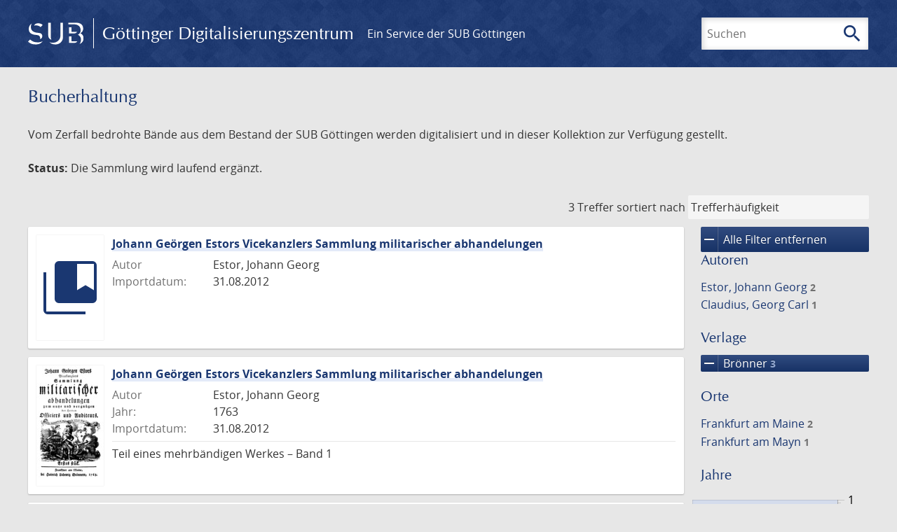

--- FILE ---
content_type: text/html; charset=UTF-8
request_url: https://images.sub.uni-goettingen.de/collection/bucherhaltung?filter%5B0%5D%5Bfacet_publisher%5D=Br%C3%B6nner&filter%5B1%5D%5Bdc%5D=bucherhaltung&filter%5B2%5D%5Bdc%5D=vd18.digital&page=1
body_size: 4974
content:
<!DOCTYPE html>
<html class="root" lang="de">
<head>
    <meta charset="UTF-8"/>
<meta name="viewport" content="width=device-width, initial-scale=1">
<title>Bucherhaltung - GDZ - Göttinger Digitalisierungszentrum</title>
<link rel="icon" type="image/x-icon" href="/favicon.ico"/>
<link rel="alternate" type="application/atom+xml" title="Atom-Feed" href="https://images.sub.uni-goettingen.de/feed/atom" />
<link rel="alternate" type="application/rss+xml" title="RSS-Feed" href="https://images.sub.uni-goettingen.de/feed/rss" />
<meta property="og:title" content="Bucherhaltung - GDZ - Göttinger Digitalisierungszentrum" />
<meta property="og:type" content="website" />
            <link rel="stylesheet" href="/build/app.37fdcb1a.css">
    </head>
<body class="site">

<header class="header" data-role="header">
    <div class="header_inner">
        <div class="header_main" role="banner">
            <a class="header_logo" href="/">
                <img src="/images/sub-logo.svg" alt="SUB" title="Staats- und Universitätsbibliothek Göttingen">
                <span class="header_title -long">Göttinger Digitalisierungszentrum</span>
                <span class="header_title -short">GDZ</span>
            </a>
            <div class="header_secondary">
                <a href="https://www.sub.uni-goettingen.de">
                    Ein Service der SUB Göttingen
                </a>
            </div>
        </div>

        <ul class="header_nav">
                                    <li class="header_nav-item">
                <button class="header_search-toggle">
                    <i class="icon">search</i>
                    Suchen
                </button>
            </li>
        </ul>

        
<div class="search">
    <form name="search" method="get" action="/suche" class="search_form -visible" role="search">
    <input type="text" id="search_q" name="search[q]" required="required" class="search_input" size="32" placeholder="Suchen" />
    <button type="submit" class="search_submit" name="search_submit">
        <i class="icon">search</i>
        <span class="sr-only">Suchen</span>
    </button>
    <div class="search_popup">
        <div class="search_content -visible">
                            <ul class="search_list">
                            <li class="search_item"><input type="radio" id="search_searchScope_0" name="search[searchScope]" required="required" class="search_radio" value="all" /><label class="search_label required" for="search_searchScope_0">In allen Dokumenten</label></li>
            <li class="search_item"><input type="radio" id="search_searchScope_1" name="search[searchScope]" required="required" class="search_radio" value="bucherhaltung" checked="checked" /><label class="search_label required" for="search_searchScope_1">In der Sammlung: Bucherhaltung</label></li>
    
                </ul>
                <hr class="search_separator">
                        <p>Durchsuche</p>
            <ul class="search_list">
                        <li class="search_item"><input type="radio" id="search_searchType_0" name="search[searchType]" required="required" class="search_radio" value="metadata" checked="checked" /><label class="search_label required" for="search_searchType_0">Metadaten</label></li>
            <li class="search_item"><input type="radio" id="search_searchType_1" name="search[searchType]" required="required" class="search_radio" value="fulltext" /><label class="search_label required" for="search_searchType_1">Volltext</label></li>
            <li class="search_item"><input type="radio" id="search_searchType_2" name="search[searchType]" required="required" class="search_radio" value="default" /><label class="search_label required" for="search_searchType_2">Metadaten und Volltext</label></li>
    
            </ul>
            <p>
                <a href="/search/advanced/">Erweiterte Suche</a>
            </p>
            <button class="search_close" title="Schließen">
                <i class="icon">close</i>
                <span class="sr-only">Schließen</span>
            </button>
        </div>
    </div>
    <input type="hidden" id="search_collection" name="search[collection]" value="bucherhaltung" />
    </form>
</div>

    </div>
</header>

<div class="site_wrap">
    <div class="content">
            
    <div class="collections_above">
        <header class="collections_header">
            <h1 class="collections_title">Bucherhaltung</h1>
        </header>

                    <p>Vom Zerfall bedrohte Bände aus dem Bestand der SUB Göttingen werden digitalisiert und in dieser Kollektion zur Verfügung gestellt.</p>
<p><strong>Status:</strong> Die Sammlung wird laufend ergänzt.</p>
            </div>
                    <div class="navigation -top">
    <div class="find_aside">
        <span class="find_count">3 Treffer</span>
        <span class="find_sort">
                
    <label for="sort">sortiert nach</label>
    <select class="find_sort-order" id="sort">
        <option value="score-desc" selected>Trefferhäufigkeit</option>
        <option value="bycreator-asc" >Autor aufsteigend</option>
        <option value="bycreator-desc" >Autor absteigend</option>
        <option value="year_publish-asc" >Jahr aufsteigend</option>
        <option value="year_publish-desc" >Jahr absteigend</option>
        <option value="date_indexed-asc" >Importdatum aufsteigend</option>
        <option value="date_indexed-desc" >Importdatum absteigend</option>
        <option value="bytitle-asc" >Titel aufsteigend</option>
        <option value="bytitle-desc" >Titel absteigend</option>
        <option value="date_modified-asc" >Änderungsdatum aufsteigend</option>
        <option value="date_modified-desc" >Änderungsdatum absteigend</option>
            </select>
</span>
    </div>
        

</div>

        <div class="result">

                            <section class="facets">
                    
<div class="facets_header">
    <button class="facets_toggle -show">Filter anzeigen</button>
    <button class="facets_toggle -hide hidden">Filter ausblenden</button>
</div>

<div class="facets_body">
                    <a class="facets_remove" href="/collection/bucherhaltung?page=1">
            <i class="icon">remove</i>
            Alle Filter entfernen
        </a>
    
                                                                                        
        <article class="facet">
                        
            <h2>Autoren</h2>

            <ol class="facet_list">
                                                                                                                                                                                                                                                    <li class="facet_item">
                                                                                                <a class="facet_link" href="/collection/bucherhaltung?filter%5B0%5D%5Bfacet_publisher%5D=Br%C3%B6nner&amp;filter%5B1%5D%5Bdc%5D=bucherhaltung&amp;filter%5B2%5D%5Bdc%5D=vd18.digital&amp;filter%5B3%5D%5Bfacet_creator_personal%5D=Estor,%20Johann%20Georg" title="Filter hinzufügen: Autor ist „Estor, Johann Georg“">
                                    Estor, Johann Georg&nbsp;<span class="facet_count">2</span>
                                </a>
                            </li>
                                                                                                <li class="facet_item">
                                                                                                <a class="facet_link" href="/collection/bucherhaltung?filter%5B0%5D%5Bfacet_publisher%5D=Br%C3%B6nner&amp;filter%5B1%5D%5Bdc%5D=bucherhaltung&amp;filter%5B2%5D%5Bdc%5D=vd18.digital&amp;filter%5B3%5D%5Bfacet_creator_personal%5D=Claudius,%20Georg%20Carl" title="Filter hinzufügen: Autor ist „Claudius, Georg Carl“">
                                    Claudius, Georg Carl&nbsp;<span class="facet_count">1</span>
                                </a>
                            </li>
                                                                        </ol>

                            <button class="facet_list-toggle -expand">
                    <i class="icon">expand_more</i>
                    Mehr anzeigen
                </button>

                <button class="facet_list-toggle -collapse">
                    <i class="icon">expand_less</i>
                    Weniger anzeigen
                </button>
                    </article>
                                                                                                                            
        <article class="facet">
                        
            <h2>Verlage</h2>

            <ol class="facet_list">
                                                                                                                                        <li class="facet_item">
                                                                                                                                                                                                                                                                                                                                                                                                                                                        <a class="facet_link -remove" href="/collection/bucherhaltung?filter%5B0%5D%5Bdc%5D=bucherhaltung&amp;filter%5B1%5D%5Bdc%5D=vd18.digital&amp;page=1" title="Filter entfernen: Verlag ist „Brönner“">
                                    <i class="icon">remove</i>
                                    Brönner&nbsp;<span class="facet_count">3</span>
                                </a>
                            </li>
                                                                                                                                        </ol>

                            <button class="facet_list-toggle -expand">
                    <i class="icon">expand_more</i>
                    Mehr anzeigen
                </button>

                <button class="facet_list-toggle -collapse">
                    <i class="icon">expand_less</i>
                    Weniger anzeigen
                </button>
                    </article>
                                                                                                
        <article class="facet">
                        
            <h2>Orte</h2>

            <ol class="facet_list">
                                                                                                                                                                                                                                                    <li class="facet_item">
                                                                                                <a class="facet_link" href="/collection/bucherhaltung?filter%5B0%5D%5Bfacet_publisher%5D=Br%C3%B6nner&amp;filter%5B1%5D%5Bdc%5D=bucherhaltung&amp;filter%5B2%5D%5Bdc%5D=vd18.digital&amp;filter%5B3%5D%5Bfacet_place_publish%5D=Frankfurt%20am%20Maine" title="Filter hinzufügen: Ort ist „Frankfurt am Maine“">
                                    Frankfurt am Maine&nbsp;<span class="facet_count">2</span>
                                </a>
                            </li>
                                                                                                <li class="facet_item">
                                                                                                <a class="facet_link" href="/collection/bucherhaltung?filter%5B0%5D%5Bfacet_publisher%5D=Br%C3%B6nner&amp;filter%5B1%5D%5Bdc%5D=bucherhaltung&amp;filter%5B2%5D%5Bdc%5D=vd18.digital&amp;filter%5B3%5D%5Bfacet_place_publish%5D=Frankfurt%20am%20Mayn" title="Filter hinzufügen: Ort ist „Frankfurt am Mayn“">
                                    Frankfurt am Mayn&nbsp;<span class="facet_count">1</span>
                                </a>
                            </li>
                                                                        </ol>

                            <button class="facet_list-toggle -expand">
                    <i class="icon">expand_more</i>
                    Mehr anzeigen
                </button>

                <button class="facet_list-toggle -collapse">
                    <i class="icon">expand_less</i>
                    Weniger anzeigen
                </button>
                    </article>
                                                                                                
        <article class="facet">
                        
            <h2>Jahre</h2>

            <ol class="facet_list">
                                                                                                                                    </ol>

                                                            <div
                    class="facet_histogram"
                    data-years='[[1763,1],[1780,1]]'
                >
                </div>
                <form class="facet_year">
                    <input
                        type="number"
                        class="facet_year-input"
                        min="0"
                        max="9999"
                        placeholder="Jahr"
                        value=""
                    >
                    bis
                    <input
                        type="number"
                        class="facet_year-input"
                        min="0"
                        max="9999"
                        placeholder="Jahr"
                        value=""
                    >
                    <button type="submit" class="facet_year-submit">
                        <i class="icon">keyboard_arrow_right</i>
                        <span class="sr-only">Suche einschränken</span>
                    </button>
                </form>
                    </article>
                                                                                                                                                        
        <article class="facet">
                        
            <h2>Sammlungen</h2>

            <ol class="facet_list">
                                                                                                                                        <li class="facet_item">
                                                                                                                                                                                                                                                                                                                                                                                                                                                        <a class="facet_link -remove" href="/collection/bucherhaltung?filter%5B0%5D%5Bfacet_publisher%5D=Br%C3%B6nner&amp;filter%5B1%5D%5Bdc%5D=vd18.digital&amp;page=1" title="Filter entfernen: Sammlung ist „Bucherhaltung“">
                                    <i class="icon">remove</i>
                                    Bucherhaltung&nbsp;<span class="facet_count">3</span>
                                </a>
                            </li>
                                                                                                <li class="facet_item">
                                                                                                                                                                                                                                                                                                                                                                                                                                                        <a class="facet_link -remove" href="/collection/bucherhaltung?filter%5B0%5D%5Bfacet_publisher%5D=Br%C3%B6nner&amp;filter%5B1%5D%5Bdc%5D=bucherhaltung&amp;page=1" title="Filter entfernen: Sammlung ist „VD18 digital“">
                                    <i class="icon">remove</i>
                                    VD18 digital&nbsp;<span class="facet_count">3</span>
                                </a>
                            </li>
                                                                                                                                                                                                                                                        <li class="facet_item">
                                                                                                <a class="facet_link" href="/collection/bucherhaltung?filter%5B0%5D%5Bfacet_publisher%5D=Br%C3%B6nner&amp;filter%5B1%5D%5Bdc%5D=bucherhaltung&amp;filter%5B2%5D%5Bdc%5D=vd18.digital&amp;filter%5B3%5D%5Bdc%5D=varia" title="Filter hinzufügen: Sammlung ist „Varia“">
                                    Varia&nbsp;<span class="facet_count">1</span>
                                </a>
                            </li>
                                                                        </ol>

                            <button class="facet_list-toggle -expand">
                    <i class="icon">expand_more</i>
                    Mehr anzeigen
                </button>

                <button class="facet_list-toggle -collapse">
                    <i class="icon">expand_less</i>
                    Weniger anzeigen
                </button>
                    </article>
            </div>
                </section>
            
            <ol class="result_list" start="1">
                
                                        <li class="result_item">
    <article class="result_wrap">
        <div class="result_left">
                                                    
                            <a class="result_thumbnail" href="/id/PPN545902746?origin=/collection/bucherhaltung?filter%255B0%255D%255Bfacet_publisher%255D%3DBr%25C3%25B6nner%26filter%255B1%255D%255Bdc%255D%3Dbucherhaltung%26filter%255B2%255D%255Bdc%255D%3Dvd18.digital%26page%3D1&amp;collection=bucherhaltung">
                    <img src="/images/collections.svg" alt="">
                </a>
                    </div>

        <div class="result_metadata">
            <h2 class="result_title">
                <a class="result_link" title="Johann Geörgen Estors Vicekanzlers Sammlung militarischer abhandelungen" href="/id/PPN545902746?origin=/collection/bucherhaltung?filter%255B0%255D%255Bfacet_publisher%255D%3DBr%25C3%25B6nner%26filter%255B1%255D%255Bdc%255D%3Dbucherhaltung%26filter%255B2%255D%255Bdc%255D%3Dvd18.digital%26page%3D1&amp;collection=bucherhaltung">Johann Geörgen Estors Vicekanzlers Sammlung militarischer abhandelungen</a>
                <button class="result_title-toggle -expand">
                    <i class="icon">expand_more</i>
                    Ganzen Titel anzeigen
                </button>
                <button class="result_title-toggle -collapse">
                    <i class="icon">expand_less</i>
                    Titel verkleinern
                </button>
            </h2>

                        
            <dl class="result_info">
                                    <dt>Autor</dt>
                    <dd>
                                                    Estor, Johann Georg                                            </dd>
                                
                <dt>Importdatum:</dt>
                <dd>
                    31.08.2012
                </dd>
            </dl>
                    </div>
    </article>
</li>
                                        <li class="result_item">
    <article class="result_wrap">
        <div class="result_left">
                                                    
                            <a class="result_thumbnail" href="/id/PPN545902789?origin=/collection/bucherhaltung?filter%255B0%255D%255Bfacet_publisher%255D%3DBr%25C3%25B6nner%26filter%255B1%255D%255Bdc%255D%3Dbucherhaltung%26filter%255B2%255D%255Bdc%255D%3Dvd18.digital%26page%3D1&amp;collection=bucherhaltung">
                    <img src="https://images.sub.uni-goettingen.de/iiif/image/gdz:PPN545902789:00000001/full/96,/0/default.jpg" alt="">
                </a>
                    </div>

        <div class="result_metadata">
            <h2 class="result_title">
                <a class="result_link" title="Johann Geörgen Estors Vicekanzlers Sammlung militarischer abhandelungen" href="/id/PPN545902789?origin=/collection/bucherhaltung?filter%255B0%255D%255Bfacet_publisher%255D%3DBr%25C3%25B6nner%26filter%255B1%255D%255Bdc%255D%3Dbucherhaltung%26filter%255B2%255D%255Bdc%255D%3Dvd18.digital%26page%3D1&amp;collection=bucherhaltung">Johann Geörgen Estors Vicekanzlers Sammlung militarischer abhandelungen</a>
                <button class="result_title-toggle -expand">
                    <i class="icon">expand_more</i>
                    Ganzen Titel anzeigen
                </button>
                <button class="result_title-toggle -collapse">
                    <i class="icon">expand_less</i>
                    Titel verkleinern
                </button>
            </h2>

                        
            <dl class="result_info">
                                    <dt>Autor</dt>
                    <dd>
                                                    Estor, Johann Georg                                            </dd>
                                                    <dt>Jahr:</dt>
                    <dd>
                        1763
                    </dd>
                
                <dt>Importdatum:</dt>
                <dd>
                    31.08.2012
                </dd>
            </dl>
                            <p class="result_footer">
                    Teil eines mehrbändigen Werkes &ndash;  Band  1
                </p>
                    </div>
    </article>
</li>
                                        <li class="result_item">
    <article class="result_wrap">
        <div class="result_left">
                                                    
                            <a class="result_thumbnail" href="/id/PPN670036099?origin=/collection/bucherhaltung?filter%255B0%255D%255Bfacet_publisher%255D%3DBr%25C3%25B6nner%26filter%255B1%255D%255Bdc%255D%3Dbucherhaltung%26filter%255B2%255D%255Bdc%255D%3Dvd18.digital%26page%3D1&amp;collection=bucherhaltung">
                    <img src="https://images.sub.uni-goettingen.de/iiif/image/gdz:PPN670036099:00000005/full/96,/0/default.jpg" alt="">
                </a>
                    </div>

        <div class="result_metadata">
            <h2 class="result_title">
                <a class="result_link" title="Lieder für Kinder mit neuen sehr leichten Melodieen" href="/id/PPN670036099?origin=/collection/bucherhaltung?filter%255B0%255D%255Bfacet_publisher%255D%3DBr%25C3%25B6nner%26filter%255B1%255D%255Bdc%255D%3Dbucherhaltung%26filter%255B2%255D%255Bdc%255D%3Dvd18.digital%26page%3D1&amp;collection=bucherhaltung">Lieder für Kinder mit neuen sehr leichten Melodieen</a>
                <button class="result_title-toggle -expand">
                    <i class="icon">expand_more</i>
                    Ganzen Titel anzeigen
                </button>
                <button class="result_title-toggle -collapse">
                    <i class="icon">expand_less</i>
                    Titel verkleinern
                </button>
            </h2>

                        
            <dl class="result_info">
                                    <dt>Autor</dt>
                    <dd>
                                                    Claudius, Georg Carl                                            </dd>
                                                    <dt>Jahr:</dt>
                    <dd>
                        1780
                    </dd>
                
                <dt>Importdatum:</dt>
                <dd>
                    12.11.2011
                </dd>
            </dl>
                    </div>
    </article>
</li>
                            </ol>
        </div>
        <div class="navigation -bottom">
            

        </div>
        </div>

    <div class="footer">
    <div class="footer_left">
        <ul>
            <li>
                <a href="/site/help">Hilfe zur Suche</a>
            </li>
            <li>
                <a href="/site/contact">Kontakt</a>
            </li>
            <li>
                <a href="/site/imprint">Impressum</a>
            </li>
            <li>
                <a href="/site/privacy">Datenschutz</a>
            </li>
        </ul>
    </div>
    <div class="footer_right">
        <ul>
            <li>
                <a href="/feedback/">Feedback</a>
            </li>
            <li>
                <a href="/feed/rss">RSS-Feed</a>
                <a class="link_mastodon" rel="me" href="https://openbiblio.social/@just_scanned">Mastodon</a>
            </li>
        </ul>
    </div>
</div>
</div>

<div class="colophon">
    <div class="colophon_inner">
        <div class="colophon_above">
            <h6>Just scanned</h6>
            <hx:include src="/_fragment?_hash=qq5aKfNLiqg%2B3yF7tHm%2B0P3mXbWUqmuExD%2Fa42eR3ZM%3D&amp;_path=_format%3Dhtml%26_locale%3Dde%26_controller%3DApp%255CController%255CDocumentController%253A%253AjustScanned"></hx:include>
        </div>
        <div class="colophon_links">
            <div class="colophon_column">
                <h6><a href="https://www.zvdd.de" rel="noreferrer" title="ZVDD - Zentrales Verzeichnis digitalisierter Drucke"
                    target="_blank" class="external-link-new-window">ZVDD - Zentrales Verzeichnis digitalisierter
                        Drucke</a></h6>
                <p class="colophon-copy">Ist Ihr gesuchtes Werk noch nicht in unserem digitalen Bestand? Dann probieren Sie es doch in unserem ZVDD Portal, das mehr als 1.600.000 bundesweit digitalisierte Werke nachweist.</p>
            </div>
            <div class="colophon_column">
                <h6><a href="https://www.sub.uni-goettingen.de/spenden-foerdern/digiwunschbuch/" rel="noreferrer" title="DigiWunschbuch" target="_blank"
                    class="external-link-new-window">DigiWunschbuch</a></h6>
                <p class="colophon-copy">Die Niedersächsische Staats- und Universitätsbibliothek Göttingen (SUB) bietet mit dem Service „DigiWunschbuch” die Möglichkeit, Patenschaften für die Digitalisierung von Büchern zu übernehmen.
                Übernehmen Sie die Patenschaft für die Digitalisierung Ihres Wunschbuches.</p>

            </div>
            <div class="colophon_column">
                <h6><a href="http://www.gutenbergdigital.de/" rel="noreferrer" title="Gutenberg Digital" target="_blank"
                    class="external-link-new-window">Gutenberg Digital</a></h6>
                <p class="colophon-copy">Besuchen Sie das Faksimile der Göttinger Gutenberg Bibel.</p>
            </div>
        </div>
    </div>

    <div class="colophon_top-link">
        <a title="Zurück zum Seitenanfang" href="#top">
            <i class="icon">keyboard_arrow_up</i>
            <span class="sr-only">Zurück zum Seitenanfang</span>
        </a>
    </div>
</div>

  <script src="/build/runtime.68cbd603.js"></script><script src="/build/app.6fd6ece5.js"></script>
<script src="//matomo.gwdg.de/matomo.js" type="text/javascript"></script>
<script type="text/javascript">
  try {
    var matomoTracker = Piwik.getTracker("//matomo.gwdg.de/matomo.php", 143);
    matomoTracker.enableLinkTracking();
    matomoTracker.setDomains(["gdz.sub.uni-goettingen.de", "gdz-srv1.sub.uni-goettingen.de", "resolver.sub.uni-goettingen.de"]);
    matomoTracker.trackGoal(1);
    matomoTracker.setDownloadClasses(["pdfdownload"]);
    matomoTracker.trackPageView();
  } catch (err) {
}
</script>
</body>
